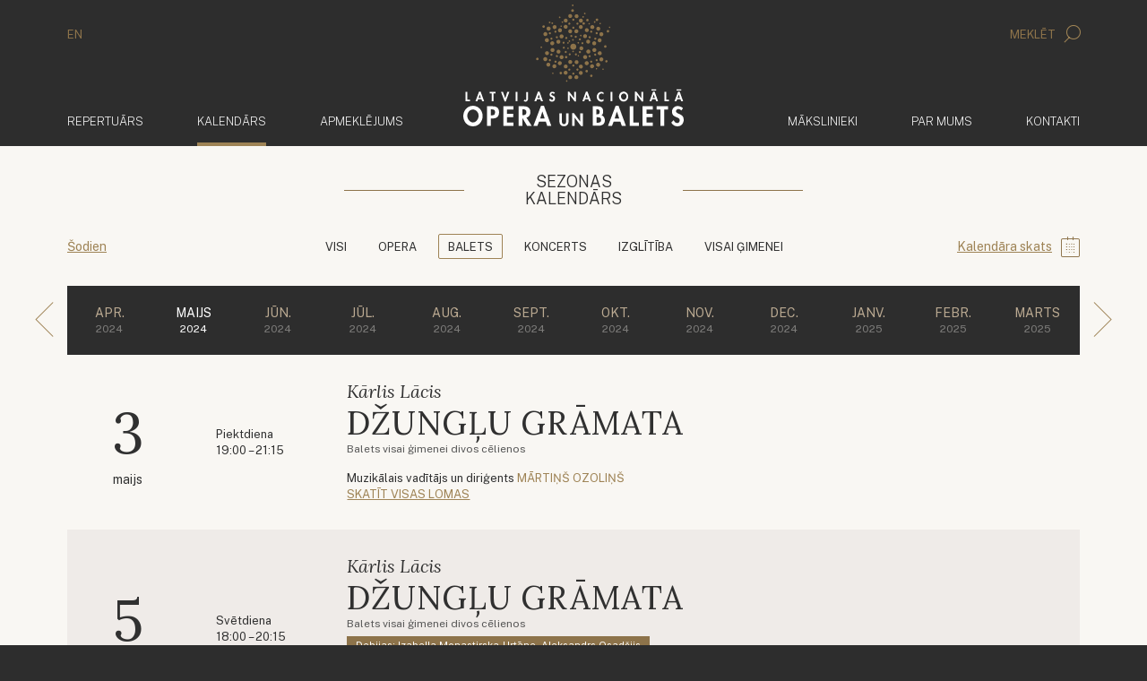

--- FILE ---
content_type: text/html; charset=UTF-8
request_url: https://www.opera.lv/lv/kalendars/2024/5/2/list
body_size: 7338
content:
<!doctype html>
<!--[if lt IE 7]><html class="no-js lt-ie9 lt-ie8 lt-ie7"><![endif]-->
<!--[if IE 7]><html class="no-js lt-ie9 lt-ie8"><![endif]-->
<!--[if IE 8]><html class="no-js lt-ie9"><![endif]-->
<!--[if gt IE 8]><!--><html lang="lv" class="no-js "><!--<![endif]-->
<head>
	<meta charset="utf-8">
	<title>Kalendārs / Latvijas Nacionālā Opera un Balets</title>
	<link rel="stylesheet" media="all" href="/public/styles/default.css?v=146">
	<script src="/public/scripts/tools.js?v=14"></script>
	<script src="/public/scripts/common.js?v=14"></script>

	<link rel="apple-touch-icon" href="/public/assets/icons//apple-icon.png" />
	<link rel="shortcut icon" href="/public/assets/icons/favicon.ico" type="image/x-icon" />
	<link rel="icon" href="/public/assets/icons/favicon.ico" type="image/x-icon" />
	<link rel="apple-touch-icon" href="/public/assets/icons/apple-icon-60x60.png" sizes="60x60" />
	<link rel="apple-touch-icon" href="/public/assets/icons/apple-icon-72x72.png" sizes="72x72" />
	<link rel="apple-touch-icon" href="/public/assets/icons/apple-icon-76x76.png" sizes="76x76" />
	<link rel="apple-touch-icon" href="/public/assets/icons/apple-icon-114x114.png" sizes="114x114" />
	<link rel="apple-touch-icon" href="/public/assets/icons/apple-icon-120x120.png" sizes="120x120" />
	<link rel="apple-touch-icon" href="/public/assets/icons/apple-icon-144x144.png" sizes="144x144" />
	<link rel="apple-touch-icon" href="/public/assets/icons/apple-icon-152x152.png" sizes="152x152" />
	<link rel="apple-touch-icon" href="/public/assets/icons/apple-icon-180x180.png" sizes="180x180" />
	<link rel="icon" href="/public/assets/icons/android-icon-192x192.png" type="image/png" sizes="192x192" />
	<link rel="icon" href="/public/assets/icons/android-icon-32x32.png" type="image/png" sizes="32x32" />
	<link rel="icon" href="/public/assets/icons/android-icon-96x96.png" type="image/png" sizes="96x96" />
	<link rel="icon" href="/public/assets/icons/android-icon-16x16.png" type="image/png" sizes="16x16" />
	<link rel="manifest" href="/manifest.json" />
<meta name="viewport" content="width=device-width,initial-scale=1,maximum-scale=1, user-scalable=no" />
<meta name="facebook-domain-verification" content="oanqeeot405x34b87amcgc5gkos4vu" />
<meta name="msapplication-TileColor" content="/public/assets/icons/ms-icon-144x144.png" />
<meta name="theme-color" content="#ffffff" />
<meta name="description" content="Latvijas Nacionālās Operas un baleta oficiālā mājas lapa" />
<meta name="keywords" content="" />

		<link rel="stylesheet" href="https://cdn.jsdelivr.net/gh/orestbida/cookieconsent@3.0.1/dist/cookieconsent.css">
		<script type="module" src="/public/scripts/app.js"></script>

		<!-- Google Tag Manager -->
		<script type="text/plain" data-category="analytics" data-service="ga">
			(function(w,d,s,l,i){w[l]=w[l]||[];w[l].push({'gtm.start':
			new Date().getTime(),event:'gtm.js'});var f=d.getElementsByTagName(s)[0],
			j=d.createElement(s),dl=l!='dataLayer'?'&l='+l:'';j.async=true;j.src=
			'https://www.googletagmanager.com/gtm.js?id='+i+dl;f.parentNode.insertBefore(j,f);
			})(window,document,'script','dataLayer','GTM-PN8ZFJD7');
		</script>
		<!-- End Google Tag Manager -->

		<!-- Youtube Iframe API -->
		<script type="text/plain" data-category="required" data-service="Youtube" data-src="//www.youtube.com/iframe_api"></script>

		<script async src="https://www.googletagmanager.com/gtag/js?id=G-1X6KMERBPQ"></script>
		<script type="text/plain" data-category="analytics" data-service="ga">
			window.dataLayer = window.dataLayer || [];

			function gtag(){
				dataLayer.push(arguments);
			}

			gtag('js', new Date());
			gtag('config', 'G-1X6KMERBPQ');
		</script>

		<!-- Event snippet for Website traffic conversion page -->
		<script type="text/plain" data-category="analytics" data-service="ga">
			gtag('event', 'conversion', {'send_to': 'AW-324616468/aLboCOOIiuMCEJSC5ZoB'});
		</script>

		<!-- Facebook Pixel Code -->
		<script type="text/plain" data-category="analytics" data-service="fb">
			!function(f,b,e,v,n,t,s)
			{if(f.fbq)return;n=f.fbq=function(){n.callMethod?
			n.callMethod.apply(n,arguments):n.queue.push(arguments)};
			if(!f._fbq)f._fbq=n;n.push=n;n.loaded=!0;n.version='2.0';
			n.queue=[];t=b.createElement(e);t.async=!0;
			t.src=v;s=b.getElementsByTagName(e)[0];
			s.parentNode.insertBefore(t,s)}(window, document,'script',
			'https://connect.facebook.net/en_US/fbevents.js');
			fbq('init', '322290285554503');
			fbq('track', 'PageView');
		</script>

		<script src="https://store.piletilevi.ee/public/widgetApi/v2/sdk.min.js?id=19988"></script>
		</head>
<body>
<!-- Facebook Pixel Code -->
<noscript>
	<img height="1" width="1" style="display:none" src="https://www.facebook.com/tr?id=322290285554503&ev=PageView&noscript=1"/>
</noscript>


<script>
	LNO.init('fast');
</script>


<header class="main-header">
    <div class="container main-header__lang-search hidden-xs">
        <div class="row">
            <div class="col-xs-6">
				<a href="/en/">EN</a>            </div>
            <div class="col-xs-6 text-right">
                <a href="javascript:" data-toggle="modal" data-target="#modal-search">
                    Meklēt					<span class="icon-search"></span>                </a>
            </div>
        </div>
    </div>
    <div class="main-header__secondary" data-bind="site.sticky-header">
		<div class="container">
			<nav class="navbar navbar-default">
				<div class="container-fluid">
					<a href="/lv/" class="navbar-brand">
						<img class="default-logo" src="/public/assets/common/logo-web.svg" height="93" width="168" alt="Latvijas Nacionālā Opera un Balets">
						<img class="balet-logo" src="/public/assets/common/baletam-100.svg" height="30" width="168" alt="Baletam - 100">
					</a>

					<div class="collapse navbar-collapse no-transition" id="main-menu-collapse">
						<div class="hidden-xs">
							<ul class="nav navbar-nav">
			<li>
			<a href="/lv/repertuars/">				Repertuārs							</a>
		</li>	
				<li class="active">
			<a href="/lv/kalendars/">				Kalendārs				<span class="sr-only">(aktīvs)</span>			</a>
		</li>	
				<li>
			<a href="/lv/biletes/bilesu-iegade/">				Apmeklējums							</a>
		</li>	
		</ul>

<ul class="nav navbar-nav navbar-right">
			<li>
			<a href="/lv/makslinieki/">
				Mākslinieki							</a>
		</li>	
				<li>
			<a href="/lv/par-mums/par-lnob/">
				Par mums							</a>
		</li>	
				<li>
			<a href="/lv/kontakti/">
				Kontakti							</a>
		</li>	
			<li class="visible-xs main-header__mobile-search">
		<form action="/lv/meklesana/" method="get">
	<div class="input-group">
      <input type="text" name="search" class="form-control" placeholder="Meklēt" class="form-control">
      <span class="input-group-btn">
        <button class="btn btn-default" type="submit">
			<i class="icon-search"></i>
		</button>
      </span>
	</div>
</form>	</li>
</ul>						</div>
					</div>
				</div>
			</nav>
		</div>
    </div>
</header>


<header class="mobile-header">
	<div class="mobile-header__top">
		<section>
			<a data-bind="site.mobile-toggle" data-target="#mobile-menu" class="mobile-menu-link" href="javascript:;">
				<i class="icon-menu"></i>
				Izvēlne			</a>
		</section>
		<section class="mobile-langs">
			<a href="/en/">EN</a>		</section>
	</div>

	<a href="/lv/">
		<img class="default-logo"  src="/public/assets/common/logo-web.svg" alt="Latvijas Nacionālā Opera un Balets">
		<div class="mobile-header__baletam100logo">
			<img class="balet-logo" src="/public/assets/common/baletam-100.svg" height="30" width="168" alt="Baletam - 100">
		</div>
	</a>
</header>

<aside id="mobile-menu" class="mobile-menu">
	<div class="mobile-menu__top">
		<section>
			<a data-bind="site.mobile-toggle" data-target="#mobile-menu" class="mobile-menu-link" href="javascript:;">
				<i class="icon-cross"></i>
				Aizvērt			</a>
		</section>
		<section class="mobile-langs"><a href="/en/">EN</a></section>
	</div>
	<div class="mobile-menu__search">
		<form action="/lv/meklesana/" method="get">
	<div class="input-group">
      <input type="text" name="search" class="form-control" placeholder="Meklēt" class="form-control">
      <span class="input-group-btn">
        <button class="btn btn-default" type="submit">
			<i class="icon-search"></i>
		</button>
      </span>
	</div>
</form>	</div>
	<div class="mobile-menu__items">
		<div class="mobile-menu__inner">
			<ul class="nav navbar-nav">
	<li>
		<a href="/lv">
			<span>	Sākums</span>
		</a>
	</li>
			<li>
			<a href="/lv/repertuars/">				<span>
					Repertuārs				</span>
			</a>
					</li>	
				<li class="active">
			<a href="/lv/kalendars/">				<span>
					Kalendārs				</span>
			</a>
					</li>	
				<li>
			<a href="/lv/biletes/bilesu-iegade/">				<span>
					Apmeklējums				</span>
			</a>
							<ul>
											<li>
							<a href="/lv/biletes/bilesu-iegade/">Biļešu iegāde</a>
						</li>
												<li>
							<a href="/lv/biletes/par-bilesu-iegadi-interneta/">Par biļešu iegādi internetā</a>
						</li>
												<li>
							<a href="/lv/biletes/atlaides/">Atlaides</a>
						</li>
												<li>
							<a href="/lv/biletes/opera-atdzimst/">Opera atdzimst!</a>
						</li>
												<li>
							<a href="/lv/biletes/grupu-apmeklejums/">Grupu apmeklējums</a>
						</li>
												<li>
							<a href="/lv/biletes/davanu-kartes/">Dāvanu kartes</a>
						</li>
												<li>
							<a href="/lv/biletes/prioritara-grupa/">Prioritārā grupa</a>
						</li>
												<li>
							<a href="/lv/biletes/ekskursijas/">Ekskursijas</a>
						</li>
												<li>
							<a href="/lv/biletes/pieklustamiba/">Piekļūstamība</a>
						</li>
												<li>
							<a href="/lv/biletes/apmekletajiem-ratinkresla/">Apmeklētājiem ratiņkrēslā</a>
						</li>
												<li>
							<a href="/lv/biletes/cafe-opera/">Cafe Opera</a>
						</li>
												<li>
							<a href="/lv/biletes/bilesu-atgriesanas-kartiba/">Biļešu atgriešanas kārtība</a>
						</li>
												<li>
							<a href="/lv/biletes/automasinu-novietosana/">Automašīnu novietošana</a>
						</li>
												<li>
							<a href="/lv/biletes/lietotne-opera-titri/">Lietotne &quot;Opera Titri&quot;</a>
						</li>
												<li>
							<a href="/lv/biletes/buj/">Biežāk uzdotie jautājumi</a>
						</li>
												<li>
							<a href="/lv/biletes/zales-plans/">Zāles plāns</a>
						</li>
										</ul>
						</li>	
				<li>
			<a href="/lv/makslinieki/">				<span>
					Mākslinieki				</span>
			</a>
					</li>	
				<li>
			<a href="/lv/par-mums/par-lnob/">				<span>
					Par mums				</span>
			</a>
							<ul>
											<li>
							<a href="/lv/par-mums/par-lnob/">Par Latvijas Nacionālo operu un baletu</a>
						</li>
												<li>
							<a href="/lv/par-mums/par-latvijas-nacionalas-operas-eku/">Par Latvijas Nacionālās operas ēku</a>
						</li>
												<li>
							<a href="/lv/par-mums/darbinieki/vadiba/">Darbinieki</a>
						</li>
												<li>
							<a href="/lv/par-mums/latvijas-nacionala-opera/">Latvijas Nacionālā opera</a>
						</li>
												<li>
							<a href="/lv/par-mums/latvijas-nacionalais-balets/">Latvijas Nacionālais balets</a>
						</li>
												<li>
							<a href="/lv/par-mums/latvijas-nacionalas-operas-fonda-balva/20172018/">Latvijas Nacionālās operas fonda balva</a>
						</li>
												<li>
							<a href="/lv/par-mums/vesture/">Vēsture</a>
						</li>
												<li>
							<a href="/lv/skolas-soma/">Skolas soma</a>
						</li>
												<li>
							<a href="/lv/par-mums/telpu-noma/">Telpu noma</a>
						</li>
												<li>
							<a href="/lv/par-mums/parskati-un-finansu-raditaji/darbibas-parskats/">Pārskati un finanšu rādītāji</a>
						</li>
												<li>
							<a href="/lv/par-mums/sezonas-gramata/">Sezonas grāmata</a>
						</li>
												<li>
							<a href="/lv/par-mums/datu-aizsardziba/">Datu aizsardzība</a>
						</li>
										</ul>
						</li>	
				<li>
			<a href="/lv/kontakti/">				<span>
					Kontakti				</span>
			</a>
					</li>	
		</ul>
			<div class="mobile-menu__secondary">
				<ul class="nav navbar-nav">
	<li role="presentation"><a href="/lv/aktualitates/">Aktualitātes</a></li><li role="presentation"><a href="/lv/festivals/">Festivāls</a></li><li role="presentation"><a href="/lv/vakances/">Vakances</a></li><li role="presentation"><a href="/lv/atbalstitaji/">Atbalstītāji</a></li><li role="presentation"><a href="/lv/projekti/">Projekti</a><ul><li><a href="/lv/projekti/energoefektivitates-pasakumu-veiksana/">Energoefektivitātes pasākumu veikšana</a></li><li><a href="/lv/projekti/next-generation/">Next Generation</a></li></ul></li><li role="presentation"><a href="/lv/presei/">Presei</a></li></ul>			</div>
		</div>
	</div>
</aside>



<div class="container">
    <div class="row">
        <div class="col-xs-12 main-container">
			<div id="large-calendar">
	
 <div data-bind="shows.calendar" data-actual="0" data-scroll="0" data-view="list" class="calendar view-list block">
	 <div class="block-caption block">
		 <h2>
			 <span>Sezonas</span>
			 <strong></strong>
			 <span>Kalendārs</span>
		</h2>
	 </div>
	 <header class="calendar__categories block">
		 <section class="calendar__categories-back">
			<p class="link-with-icon">
				<a data-action="today" href="/lv/kalendars/2026/1/2/list?scroll=1">Šodien</a>
			 </p>
		 </section>
		 <section>
			<ul class="tabs">
									<li><a  href="/lv/kalendars/2024/5/0/list">Visi</a></li>
										<li><a  href="/lv/kalendars/2024/5/1/list">Opera</a></li>
										<li><a  class="active" href="/lv/kalendars/2024/5/2/list">Balets</a></li>
										<li><a  href="/lv/kalendars/2024/5/3/list">Koncerts</a></li>
										<li><a  href="/lv/kalendars/2024/5/6/list">Izglītība</a></li>
										<li><a  href="/lv/kalendars/2024/5/10/list">Visai ģimenei</a></li>
								</ul>
		 </section>
		 <section class="calendar__categories-sidelink">
			<p class="link-with-icon">
									<a href="/lv/kalendars/2024/5/2/calendar">Kalendāra skats</a>
					<i class="icon-calendar"></i>
								</p>
		 </section>
	 </header>

	 <div class="calendar-switcher block">
		<ul>
			<li class="switch-season back">
				<a href="/lv/kalendars/2024/4/2/list">
					<i class="icon-arrow_light_left"></i>
				</a>
			</li>
								<li class="">
						<a href="/lv/kalendars/2024/4/2/list">
							<span>
								apr.							</span>
							<small>
								2024							</small>
						</a>
					</li>
										<li class="active">
						<a href="/lv/kalendars/2024/5/2/list">
							<span>
								maijs							</span>
							<small>
								2024							</small>
						</a>
					</li>
										<li class="">
						<a href="/lv/kalendars/2024/6/2/list">
							<span>
								jūn.							</span>
							<small>
								2024							</small>
						</a>
					</li>
										<li class="">
						<a href="/lv/kalendars/2024/7/2/list">
							<span>
								jūl.							</span>
							<small>
								2024							</small>
						</a>
					</li>
										<li class="">
						<a href="/lv/kalendars/2024/8/2/list">
							<span>
								aug.							</span>
							<small>
								2024							</small>
						</a>
					</li>
										<li class="">
						<a href="/lv/kalendars/2024/9/2/list">
							<span>
								sept.							</span>
							<small>
								2024							</small>
						</a>
					</li>
										<li class="">
						<a href="/lv/kalendars/2024/10/2/list">
							<span>
								okt.							</span>
							<small>
								2024							</small>
						</a>
					</li>
										<li class="">
						<a href="/lv/kalendars/2024/11/2/list">
							<span>
								nov.							</span>
							<small>
								2024							</small>
						</a>
					</li>
										<li class="">
						<a href="/lv/kalendars/2024/12/2/list">
							<span>
								dec.							</span>
							<small>
								2024							</small>
						</a>
					</li>
										<li class="">
						<a href="/lv/kalendars/2025/1/2/list">
							<span>
								janv.							</span>
							<small>
								2025							</small>
						</a>
					</li>
										<li class="">
						<a href="/lv/kalendars/2025/2/2/list">
							<span>
								febr.							</span>
							<small>
								2025							</small>
						</a>
					</li>
										<li class="">
						<a href="/lv/kalendars/2025/3/2/list">
							<span>
								marts							</span>
							<small>
								2025							</small>
						</a>
					</li>
					
			<li class="switch-season forward">
				<a href="/lv/kalendars/2024/6/2/list">
					<i class="icon-arrow_light_right"></i>
				</a>
			</li>
		</ul>
	</div>

	
	 <div class="calendar-list">
						<article data-role="calendar-block-event" class="calendar-list-entry ended normal-priority  ">
					<div class="calendar-list-entry__img" data-bg="https://cdn.opera.lv/shows/large_dzunglu-gramata_087f874.jpg"></div>
					<div class="calendar-list-entry__bg"></div>
					<div class="calendar-list-entry__content">
						<section class="calendar-list-entry__date">
							<figure>
								3							</figure>
							<span>maijs</span>
						</section>
						<section class="calendar-list-entry__day">
							<div>Piektdiena</div>
							<time>19:00 – 21:15</time>
						</section>
						<section class="calendar-list-entry__data">
															<h3 class="calendar-list-entry__author">Kārlis Lācis</h3>
															<h2 class="calendar-list-entry__title">
								<a href="/lv/izrade/dzunglu-gramata/">
									Džungļu grāmata								</a>
							</h2>
															<small>Balets visai ģimenei divos cēlienos</small>
																<ul class="calendar-list-entry__conductors">
																			<li>
											<span>Muzikālais vadītājs un diriģents</span>
											<a href="/lv/makslinieki/dirigenti/dirigenti/martins-ozolins">Mārtiņš Ozoliņš</a>										</li>
																				<li>
											<span></span>
											<a data-action="show-roles" data-id="18849" class="other" href="javascript:;">Skatīt visas lomas</a>										</li>
																		</ul>
													</section>

						
						<section class="calendar-list-entry__tickets">
													</section>
					</div>
				</article>
								<article data-role="calendar-block-event" class="calendar-list-entry ended normal-priority  ">
					<div class="calendar-list-entry__img" data-bg="https://cdn.opera.lv/shows/large_dzunglu-gramata_087f874.jpg"></div>
					<div class="calendar-list-entry__bg"></div>
					<div class="calendar-list-entry__content">
						<section class="calendar-list-entry__date">
							<figure>
								5							</figure>
							<span>maijs</span>
						</section>
						<section class="calendar-list-entry__day">
							<div>Svētdiena</div>
							<time>18:00 – 20:15</time>
						</section>
						<section class="calendar-list-entry__data">
															<h3 class="calendar-list-entry__author">Kārlis Lācis</h3>
															<h2 class="calendar-list-entry__title">
								<a href="/lv/izrade/dzunglu-gramata/">
									Džungļu grāmata								</a>
							</h2>
															<small>Balets visai ģimenei divos cēlienos</small>
								<p class="calendar-list-entry__label"><span class="label label-secondary">Debijas: Izabella Monastirska-Urtāne, Aleksandrs Osadčijs</span></p>								<ul class="calendar-list-entry__conductors">
																			<li>
											<span>Muzikālais vadītājs un diriģents</span>
											<a href="/lv/makslinieki/dirigenti/dirigenti/martins-ozolins">Mārtiņš Ozoliņš</a>										</li>
																				<li>
											<span></span>
											<a data-action="show-roles" data-id="18850" class="other" href="javascript:;">Skatīt visas lomas</a>										</li>
																		</ul>
													</section>

						
						<section class="calendar-list-entry__tickets">
													</section>
					</div>
				</article>
								<article data-role="calendar-block-event" class="calendar-list-entry ended normal-priority  ">
					<div class="calendar-list-entry__img" data-bg="https://cdn.opera.lv/shows/large_de70e93eca1c9d07e1df951a48e7b495.jpg"></div>
					<div class="calendar-list-entry__bg"></div>
					<div class="calendar-list-entry__content">
						<section class="calendar-list-entry__date">
							<figure>
								9							</figure>
							<span>maijs</span>
						</section>
						<section class="calendar-list-entry__day">
							<div>Ceturtdiena</div>
							<time>19:00 – 21:15</time>
						</section>
						<section class="calendar-list-entry__data">
															<h3 class="calendar-list-entry__author">Ādolfs Šarls Adāns</h3>
															<h2 class="calendar-list-entry__title">
								<a href="/lv/izrade/zizele/">
									Žizele								</a>
							</h2>
															<small>Balets divos cēlienos</small>
																<ul class="calendar-list-entry__conductors">
																			<li>
											<span>Lomās</span>
											<a href="/lv/makslinieki/latvijas-nacionalais-balets/vadosie-baleta-solisti/jolanta-lubeja">Jolanta Lubēja</a>, <a href="/lv/makslinieki/latvijas-nacionalais-balets/baleta-solisti/dariuss-florians-katana">Dariuss Florians Katana</a> <a data-action="show-roles" data-id="18826" class="other" href="javascript:;">Visas lomas</a>										</li>
																		</ul>
													</section>

						
						<section class="calendar-list-entry__tickets">
													</section>
					</div>
				</article>
								<article data-role="calendar-block-event" class="calendar-list-entry ended normal-priority  ">
					<div class="calendar-list-entry__img" data-bg="https://cdn.opera.lv/shows/large_veltiga-uzmaniba_30bb56f.jpg"></div>
					<div class="calendar-list-entry__bg"></div>
					<div class="calendar-list-entry__content">
						<section class="calendar-list-entry__date">
							<figure>
								11							</figure>
							<span>maijs</span>
						</section>
						<section class="calendar-list-entry__day">
							<div>Sestdiena</div>
							<time>12:00 – 14:45</time>
						</section>
						<section class="calendar-list-entry__data">
															<h3 class="calendar-list-entry__author">Luijs Žozefs Ferdinands Herolds</h3>
															<h2 class="calendar-list-entry__title">
								<a href="/lv/izrade/veltiga-uzmaniba/">
									Veltīgā uzmanība								</a>
							</h2>
															<small>Balets visai ģimenei trīs daļās</small>
								<p class="calendar-list-entry__label"><span class="label label-secondary">Debija: Kārlis Cīrulis (Kolā)</span></p>								<ul class="calendar-list-entry__conductors">
																			<li>
											<span>Muzikālais vadītājs un diriģents</span>
											<a href="/lv/makslinieki/dirigenti/dirigenti/farhads-stade">Farhads Stade</a>										</li>
																				<li>
											<span>Lomās</span>
											<a href="/lv/makslinieki/latvijas-nacionalais-balets/vadosie-baleta-solisti/sabine-stroksa">Sabīne Strokša</a>, <a href="/lv/makslinieki/latvijas-nacionalais-balets/vadosie-baleta-solisti/karlis-cirulis">Kārlis Cīrulis</a>, <a href="/lv/makslinieki/latvijas-nacionalais-balets/baleta-solisti/antons-freimans">Antons Freimans</a>, <a href="/lv/makslinieki/latvijas-nacionalais-balets/jaunie-baleta-solisti/fabio-sonconji">Fabio Sonconji</a>										</li>
																		</ul>
													</section>

						
						<section class="calendar-list-entry__tickets">
													</section>
					</div>
				</article>
								<article data-role="calendar-block-event" class="calendar-list-entry ended normal-priority  ">
					<div class="calendar-list-entry__img" data-bg="https://cdn.opera.lv/shows/large_veltiga-uzmaniba_30bb56f.jpg"></div>
					<div class="calendar-list-entry__bg"></div>
					<div class="calendar-list-entry__content">
						<section class="calendar-list-entry__date">
							<figure>
								11							</figure>
							<span>maijs</span>
						</section>
						<section class="calendar-list-entry__day">
							<div>Sestdiena</div>
							<time>19:00 – 21:45</time>
						</section>
						<section class="calendar-list-entry__data">
															<h3 class="calendar-list-entry__author">Luijs Žozefs Ferdinands Herolds</h3>
															<h2 class="calendar-list-entry__title">
								<a href="/lv/izrade/veltiga-uzmaniba/">
									Veltīgā uzmanība								</a>
							</h2>
															<small>Balets visai ģimenei trīs daļās</small>
																<ul class="calendar-list-entry__conductors">
																			<li>
											<span>Muzikālais vadītājs un diriģents</span>
											<a href="/lv/makslinieki/dirigenti/dirigenti/farhads-stade">Farhads Stade</a>										</li>
																				<li>
											<span>Lomās</span>
											<a href="/lv/makslinieki/latvijas-nacionalais-balets/vadosie-baleta-solisti/elza-leimane">Elza Leimane</a>, <a href="/lv/makslinieki/latvijas-nacionalais-balets/vadosie-baleta-solisti/viktors-seiko">Viktors Seiko</a>, <a href="/lv/makslinieki/latvijas-nacionalais-balets/arstata-baleta-makslinieki/andris-pudans">Andris Pudāns</a>, <a href="/lv/makslinieki/latvijas-nacionalais-balets/baleta-solisti/aleksandrs-osadcijs">Aleksandrs Osadčijs</a>										</li>
																		</ul>
													</section>

						
						<section class="calendar-list-entry__tickets">
													</section>
					</div>
				</article>
								<article data-role="calendar-block-event" class="calendar-list-entry ended normal-priority  ">
					<div class="calendar-list-entry__img" data-bg="https://cdn.opera.lv/shows/large_gulbju-ezers_94d6da4.jpg"></div>
					<div class="calendar-list-entry__bg"></div>
					<div class="calendar-list-entry__content">
						<section class="calendar-list-entry__date">
							<figure>
								26							</figure>
							<span>maijs</span>
						</section>
						<section class="calendar-list-entry__day">
							<div>Svētdiena</div>
							<time>18:00 – 20:45</time>
						</section>
						<section class="calendar-list-entry__data">
															<h3 class="calendar-list-entry__author">Pēteris Čaikovskis</h3>
															<h2 class="calendar-list-entry__title">
								<a href="/lv/izrade/gulbju-ezers/">
									Gulbju ezers								</a>
							</h2>
															<small>Balets trīs cēlienos</small>
																<ul class="calendar-list-entry__conductors">
																			<li>
											<span>Lomās</span>
											<a href="/lv/makslinieki/latvijas-nacionalais-balets/vadosie-baleta-solisti/annija-kopstale">Annija Kopštāle</a>, <a href="/lv/makslinieki/latvijas-nacionalais-balets/baleta-solisti/eidens-viljams-konefrijs">Eidens Viljams Konefrijs</a> <a data-action="show-roles" data-id="18829" class="other" href="javascript:;">Visas lomas</a>										</li>
																		</ul>
													</section>

						
						<section class="calendar-list-entry__tickets">
													</section>
					</div>
				</article>
								<article data-role="calendar-block-event" class="calendar-list-entry ended normal-priority  ">
					<div class="calendar-list-entry__img" data-bg="https://cdn.opera.lv/shows/large_gulbju-ezers_94d6da4.jpg"></div>
					<div class="calendar-list-entry__bg"></div>
					<div class="calendar-list-entry__content">
						<section class="calendar-list-entry__date">
							<figure>
								29							</figure>
							<span>maijs</span>
						</section>
						<section class="calendar-list-entry__day">
							<div>Trešdiena</div>
							<time>19:00 – 21:45</time>
						</section>
						<section class="calendar-list-entry__data">
															<h3 class="calendar-list-entry__author">Pēteris Čaikovskis</h3>
															<h2 class="calendar-list-entry__title">
								<a href="/lv/izrade/gulbju-ezers/">
									Gulbju ezers								</a>
							</h2>
															<small>Balets trīs cēlienos</small>
																<ul class="calendar-list-entry__conductors">
																			<li>
											<span>Lomās</span>
											<a href="/lv/makslinieki/latvijas-nacionalais-balets/vadosie-baleta-solisti/julija-brauere">Jūlija Brauere</a>, <a href="/lv/makslinieki/latvijas-nacionalais-balets/vadosie-baleta-solisti/viktors-seiko">Viktors Seiko</a> <a data-action="show-roles" data-id="18840" class="other" href="javascript:;">Visas lomas</a>										</li>
																		</ul>
													</section>

						
						<section class="calendar-list-entry__tickets">
													</section>
					</div>
				</article>
								<article data-role="calendar-block-event" class="calendar-list-entry ended normal-priority  ">
					<div class="calendar-list-entry__img" data-bg="https://cdn.opera.lv/shows/large_serenade.-carmina-burana_d46b4a8.jpg"></div>
					<div class="calendar-list-entry__bg"></div>
					<div class="calendar-list-entry__content">
						<section class="calendar-list-entry__date">
							<figure>
								31							</figure>
							<span>maijs</span>
						</section>
						<section class="calendar-list-entry__day">
							<div>Piektdiena</div>
							<time>19:00 – 21:15</time>
						</section>
						<section class="calendar-list-entry__data">
															<h3 class="calendar-list-entry__author">Pētera Čaikovska un Karla Orfa mūzika</h3>
															<h2 class="calendar-list-entry__title">
								<a href="/lv/izrade/serenade.-carmina-burana/">
									Serenāde. Carmina Burana								</a>
							</h2>
															<small>Balets</small>
																<ul class="calendar-list-entry__conductors">
																			<li>
											<span></span>
											<a data-action="show-roles" data-id="18842" class="other" href="javascript:;">Skatīt visas lomas</a>										</li>
																		</ul>
													</section>

						
						<section class="calendar-list-entry__tickets">
													</section>
					</div>
				</article>
					 </div>
	<div class="calendar-calendar">
				<table>
				<tbody>
											<tr>
																<td class="no-events outside  ">
																			<div class="calendar-calendar__cellbg"></div>

										<div class="calendar-calendar__items">
											<figure>
											29											</figure>

											<div class="calendar-calendar__day-name">Pirmdiena</div>
																					</div>
									</td>
																		<td class="no-events outside  ">
																			<div class="calendar-calendar__cellbg"></div>

										<div class="calendar-calendar__items">
											<figure>
											30											</figure>

											<div class="calendar-calendar__day-name">Otrdiena</div>
																					</div>
									</td>
																		<td class="no-events   ">
																			<div class="calendar-calendar__cellbg"></div>

										<div class="calendar-calendar__items">
											<figure>
											1											</figure>

											<div class="calendar-calendar__day-name">Trešdiena</div>
																					</div>
									</td>
																		<td class="no-events   ">
																			<div class="calendar-calendar__cellbg"></div>

										<div class="calendar-calendar__items">
											<figure>
											2											</figure>

											<div class="calendar-calendar__day-name">Ceturtdiena</div>
																					</div>
									</td>
																		<td class="has-events   ">
																					<div class="calendar-calendar__cellimg" data-role="background-img" data-id="490" data-bg="https://cdn.opera.lv/shows/large_dzunglu-gramata_087f874.jpg"></div>
																						<div class="calendar-calendar__cellbg"></div>

										<div class="calendar-calendar__items">
											<figure>
											3											</figure>

											<div class="calendar-calendar__day-name">Piektdiena</div>
																									<article data-role="calendar-cell-event" data-id="490" class="calendar-table-entry normal-priority">
															<time>19:00 – 21:15</time>
															<h2>
																<a href="/lv/izrade/dzunglu-gramata/">Džungļu grāmata</a>
															</h2>

																														<dl>
																																		<dt>Muzikālais vadītājs un diriģents</dt>
																		<dt><a href="/lv/makslinieki/dirigenti/dirigenti/martins-ozolins">Mārtiņš Ozoliņš</a></dt>
																																		</dl>
																																<p class="calendar-table-entry__roles">
																	<a data-action="show-roles" data-id="18849" href="javascript:;">Skatīt lomas</a>
																</p>
																														</article>
																								</div>
									</td>
																		<td class="no-events   ">
																			<div class="calendar-calendar__cellbg"></div>

										<div class="calendar-calendar__items">
											<figure>
											4											</figure>

											<div class="calendar-calendar__day-name">Sestdiena</div>
																					</div>
									</td>
																		<td class="has-events   ">
																					<div class="calendar-calendar__cellimg" data-role="background-img" data-id="490" data-bg="https://cdn.opera.lv/shows/large_dzunglu-gramata_087f874.jpg"></div>
																						<div class="calendar-calendar__cellbg"></div>

										<div class="calendar-calendar__items">
											<figure>
											5											</figure>

											<div class="calendar-calendar__day-name">Svētdiena</div>
																									<article data-role="calendar-cell-event" data-id="490" class="calendar-table-entry normal-priority">
															<time>18:00 – 20:15</time>
															<h2>
																<a href="/lv/izrade/dzunglu-gramata/">Džungļu grāmata</a>
															</h2>

																														<dl>
																																		<dt>Muzikālais vadītājs un diriģents</dt>
																		<dt><a href="/lv/makslinieki/dirigenti/dirigenti/martins-ozolins">Mārtiņš Ozoliņš</a></dt>
																																		</dl>
																<p class="calendar-table-entry__label"><span class="label label-secondary">Debijas: Izabella Monastirska-Urtāne, Aleksandrs Osadčijs</span></p>																<p class="calendar-table-entry__roles">
																	<a data-action="show-roles" data-id="18850" href="javascript:;">Skatīt lomas</a>
																</p>
																														</article>
																								</div>
									</td>
																</tr>
														<tr>
																<td class="no-events   ">
																			<div class="calendar-calendar__cellbg"></div>

										<div class="calendar-calendar__items">
											<figure>
											6											</figure>

											<div class="calendar-calendar__day-name">Pirmdiena</div>
																					</div>
									</td>
																		<td class="no-events   ">
																			<div class="calendar-calendar__cellbg"></div>

										<div class="calendar-calendar__items">
											<figure>
											7											</figure>

											<div class="calendar-calendar__day-name">Otrdiena</div>
																					</div>
									</td>
																		<td class="no-events   ">
																			<div class="calendar-calendar__cellbg"></div>

										<div class="calendar-calendar__items">
											<figure>
											8											</figure>

											<div class="calendar-calendar__day-name">Trešdiena</div>
																					</div>
									</td>
																		<td class="has-events   ">
																					<div class="calendar-calendar__cellimg" data-role="background-img" data-id="47" data-bg="https://cdn.opera.lv/shows/large_de70e93eca1c9d07e1df951a48e7b495.jpg"></div>
																						<div class="calendar-calendar__cellbg"></div>

										<div class="calendar-calendar__items">
											<figure>
											9											</figure>

											<div class="calendar-calendar__day-name">Ceturtdiena</div>
																									<article data-role="calendar-cell-event" data-id="47" class="calendar-table-entry normal-priority">
															<time>19:00 – 21:15</time>
															<h2>
																<a href="/lv/izrade/zizele/">Žizele</a>
															</h2>

																														<p class="calendar-table-entry__roles">
																	<a data-action="show-roles" data-id="18826" href="javascript:;">Skatīt lomas</a>
																</p>
																														</article>
																								</div>
									</td>
																		<td class="no-events   ">
																			<div class="calendar-calendar__cellbg"></div>

										<div class="calendar-calendar__items">
											<figure>
											10											</figure>

											<div class="calendar-calendar__day-name">Piektdiena</div>
																					</div>
									</td>
																		<td class="has-events   ">
																					<div class="calendar-calendar__cellimg" data-role="background-img" data-id="495" data-bg="https://cdn.opera.lv/shows/large_veltiga-uzmaniba_30bb56f.jpg"></div>
																						<div class="calendar-calendar__cellbg"></div>

										<div class="calendar-calendar__items">
											<figure>
											11											</figure>

											<div class="calendar-calendar__day-name">Sestdiena</div>
																									<article data-role="calendar-cell-event" data-id="495" class="calendar-table-entry normal-priority">
															<time>12:00 – 14:45</time>
															<h2>
																<a href="/lv/izrade/veltiga-uzmaniba/">Veltīgā uzmanība</a>
															</h2>

																														<dl>
																																		<dt>Muzikālais vadītājs un diriģents</dt>
																		<dt><a href="/lv/makslinieki/dirigenti/dirigenti/farhads-stade">Farhads Stade</a></dt>
																																		</dl>
																<p class="calendar-table-entry__label"><span class="label label-secondary">Debija: Kārlis Cīrulis (Kolā)</span></p>																<p class="calendar-table-entry__roles">
																	<a data-action="show-roles" data-id="18902" href="javascript:;">Skatīt lomas</a>
																</p>
																														</article>
																												<article data-role="calendar-cell-event" data-id="495" class="calendar-table-entry normal-priority">
															<time>19:00 – 21:45</time>
															<h2>
																<a href="/lv/izrade/veltiga-uzmaniba/">Veltīgā uzmanība</a>
															</h2>

																														<dl>
																																		<dt>Muzikālais vadītājs un diriģents</dt>
																		<dt><a href="/lv/makslinieki/dirigenti/dirigenti/farhads-stade">Farhads Stade</a></dt>
																																		</dl>
																																<p class="calendar-table-entry__roles">
																	<a data-action="show-roles" data-id="18828" href="javascript:;">Skatīt lomas</a>
																</p>
																														</article>
																								</div>
									</td>
																		<td class="no-events   ">
																			<div class="calendar-calendar__cellbg"></div>

										<div class="calendar-calendar__items">
											<figure>
											12											</figure>

											<div class="calendar-calendar__day-name">Svētdiena</div>
																					</div>
									</td>
																</tr>
														<tr>
																<td class="no-events   ">
																			<div class="calendar-calendar__cellbg"></div>

										<div class="calendar-calendar__items">
											<figure>
											13											</figure>

											<div class="calendar-calendar__day-name">Pirmdiena</div>
																					</div>
									</td>
																		<td class="no-events   ">
																			<div class="calendar-calendar__cellbg"></div>

										<div class="calendar-calendar__items">
											<figure>
											14											</figure>

											<div class="calendar-calendar__day-name">Otrdiena</div>
																					</div>
									</td>
																		<td class="no-events   ">
																			<div class="calendar-calendar__cellbg"></div>

										<div class="calendar-calendar__items">
											<figure>
											15											</figure>

											<div class="calendar-calendar__day-name">Trešdiena</div>
																					</div>
									</td>
																		<td class="no-events   ">
																			<div class="calendar-calendar__cellbg"></div>

										<div class="calendar-calendar__items">
											<figure>
											16											</figure>

											<div class="calendar-calendar__day-name">Ceturtdiena</div>
																					</div>
									</td>
																		<td class="no-events   ">
																			<div class="calendar-calendar__cellbg"></div>

										<div class="calendar-calendar__items">
											<figure>
											17											</figure>

											<div class="calendar-calendar__day-name">Piektdiena</div>
																					</div>
									</td>
																		<td class="no-events   ">
																			<div class="calendar-calendar__cellbg"></div>

										<div class="calendar-calendar__items">
											<figure>
											18											</figure>

											<div class="calendar-calendar__day-name">Sestdiena</div>
																					</div>
									</td>
																		<td class="no-events   ">
																			<div class="calendar-calendar__cellbg"></div>

										<div class="calendar-calendar__items">
											<figure>
											19											</figure>

											<div class="calendar-calendar__day-name">Svētdiena</div>
																					</div>
									</td>
																</tr>
														<tr>
																<td class="no-events   ">
																			<div class="calendar-calendar__cellbg"></div>

										<div class="calendar-calendar__items">
											<figure>
											20											</figure>

											<div class="calendar-calendar__day-name">Pirmdiena</div>
																					</div>
									</td>
																		<td class="no-events   ">
																			<div class="calendar-calendar__cellbg"></div>

										<div class="calendar-calendar__items">
											<figure>
											21											</figure>

											<div class="calendar-calendar__day-name">Otrdiena</div>
																					</div>
									</td>
																		<td class="no-events   ">
																			<div class="calendar-calendar__cellbg"></div>

										<div class="calendar-calendar__items">
											<figure>
											22											</figure>

											<div class="calendar-calendar__day-name">Trešdiena</div>
																					</div>
									</td>
																		<td class="no-events   ">
																			<div class="calendar-calendar__cellbg"></div>

										<div class="calendar-calendar__items">
											<figure>
											23											</figure>

											<div class="calendar-calendar__day-name">Ceturtdiena</div>
																					</div>
									</td>
																		<td class="no-events   ">
																			<div class="calendar-calendar__cellbg"></div>

										<div class="calendar-calendar__items">
											<figure>
											24											</figure>

											<div class="calendar-calendar__day-name">Piektdiena</div>
																					</div>
									</td>
																		<td class="no-events   ">
																			<div class="calendar-calendar__cellbg"></div>

										<div class="calendar-calendar__items">
											<figure>
											25											</figure>

											<div class="calendar-calendar__day-name">Sestdiena</div>
																					</div>
									</td>
																		<td class="has-events   ">
																					<div class="calendar-calendar__cellimg" data-role="background-img" data-id="415" data-bg="https://cdn.opera.lv/shows/large_gulbju-ezers_94d6da4.jpg"></div>
																						<div class="calendar-calendar__cellbg"></div>

										<div class="calendar-calendar__items">
											<figure>
											26											</figure>

											<div class="calendar-calendar__day-name">Svētdiena</div>
																									<article data-role="calendar-cell-event" data-id="415" class="calendar-table-entry normal-priority">
															<time>18:00 – 20:45</time>
															<h2>
																<a href="/lv/izrade/gulbju-ezers/">Gulbju ezers</a>
															</h2>

																														<p class="calendar-table-entry__roles">
																	<a data-action="show-roles" data-id="18829" href="javascript:;">Skatīt lomas</a>
																</p>
																														</article>
																								</div>
									</td>
																</tr>
														<tr>
																<td class="no-events   ">
																			<div class="calendar-calendar__cellbg"></div>

										<div class="calendar-calendar__items">
											<figure>
											27											</figure>

											<div class="calendar-calendar__day-name">Pirmdiena</div>
																					</div>
									</td>
																		<td class="no-events   ">
																			<div class="calendar-calendar__cellbg"></div>

										<div class="calendar-calendar__items">
											<figure>
											28											</figure>

											<div class="calendar-calendar__day-name">Otrdiena</div>
																					</div>
									</td>
																		<td class="has-events   ">
																					<div class="calendar-calendar__cellimg" data-role="background-img" data-id="415" data-bg="https://cdn.opera.lv/shows/large_gulbju-ezers_94d6da4.jpg"></div>
																						<div class="calendar-calendar__cellbg"></div>

										<div class="calendar-calendar__items">
											<figure>
											29											</figure>

											<div class="calendar-calendar__day-name">Trešdiena</div>
																									<article data-role="calendar-cell-event" data-id="415" class="calendar-table-entry normal-priority">
															<time>19:00 – 21:45</time>
															<h2>
																<a href="/lv/izrade/gulbju-ezers/">Gulbju ezers</a>
															</h2>

																														<p class="calendar-table-entry__roles">
																	<a data-action="show-roles" data-id="18840" href="javascript:;">Skatīt lomas</a>
																</p>
																														</article>
																								</div>
									</td>
																		<td class="no-events   ">
																			<div class="calendar-calendar__cellbg"></div>

										<div class="calendar-calendar__items">
											<figure>
											30											</figure>

											<div class="calendar-calendar__day-name">Ceturtdiena</div>
																					</div>
									</td>
																		<td class="has-events   ">
																					<div class="calendar-calendar__cellimg" data-role="background-img" data-id="461" data-bg="https://cdn.opera.lv/shows/large_serenade.-carmina-burana_d46b4a8.jpg"></div>
																						<div class="calendar-calendar__cellbg"></div>

										<div class="calendar-calendar__items">
											<figure>
											31											</figure>

											<div class="calendar-calendar__day-name">Piektdiena</div>
																									<article data-role="calendar-cell-event" data-id="461" class="calendar-table-entry normal-priority">
															<time>19:00 – 21:15</time>
															<h2>
																<a href="/lv/izrade/serenade.-carmina-burana/">Serenāde. Carmina Burana</a>
															</h2>

																														<p class="calendar-table-entry__roles">
																	<a data-action="show-roles" data-id="18842" href="javascript:;">Skatīt lomas</a>
																</p>
																														</article>
																								</div>
									</td>
																		<td class="no-events outside  ">
																			<div class="calendar-calendar__cellbg"></div>

										<div class="calendar-calendar__items">
											<figure>
											1											</figure>

											<div class="calendar-calendar__day-name">Sestdiena</div>
																					</div>
									</td>
																		<td class="no-events outside  ">
																			<div class="calendar-calendar__cellbg"></div>

										<div class="calendar-calendar__items">
											<figure>
											2											</figure>

											<div class="calendar-calendar__day-name">Svētdiena</div>
																					</div>
									</td>
																</tr>
											</tbody>
			</table>
				 </div>
 </div>

 <div class="block calendar-definitions">
			<div>
			<div class="legend">
				<i class="icon-square"></i>
				<span>Jaunā zāle</span>
			</div>
		</div>
				<div>
			<div class="legend">
				<i class="icon-triangle"></i>
				<span>Beletāžas zāle</span>
			</div>
		</div>
		
	<div>
		<div class="legend">
			<i class="icon-circle"></i>
			<span>Uz skatuves smēķē</span>
		</div>
	</div>

	<div>
		<span class="label label-primary">Īpašs notikums</span>
	</div>

	<div>
				<a target="_blank" class="hidden-xs" href="?lv/kalendars/2024/5/2/list=&print=1">Drukāt repertuāru</a>
	</div>
</div>
</div>


		</div>
	</div>
</div>

<footer class="container-fluid footer-menu hidden-xs">
    <div class="container">
        <div class="row">
            <div class="col-xs-12">
                <ul class="nav nav-pills">
	<li role="presentation"><a href="/lv/aktualitates/">Aktualitātes</a></li><li role="presentation"><a href="/lv/festivals/">Festivāls</a></li><li role="presentation"><a href="/lv/vakances/">Vakances</a></li><li role="presentation"><a href="/lv/atbalstitaji/">Atbalstītāji</a></li><li role="presentation"><a href="/lv/projekti/">Projekti</a></li><li role="presentation"><a href="/lv/presei/">Presei</a></li></ul>            </div>
        </div>
    </div>
</footer>

<footer class="footer-contacts">
	<div class="container">
		<div class="row">
			<div class="col-sm-3 col-md-3 col-lg-2 footer-contacts__contact-row">
				<h3>Tālrunis</h3>

				<div>
					<a href="tel:+371 67 073 777" class="footer-contacts__link">+371 67 073 777</a>
				</div>
			</div>
			<div class="col-sm-3 col-md-3 col-lg-2 footer-contacts__contact-row">
				<h3>E-pasts</h3>
				<div>
					<a href="mailto:opera@opera.lv" class="footer-contacts__link">opera@opera.lv</a><br /><a href="mailto:info@opera.lv" class="footer-contacts__link">info@opera.lv</a><br /><a href="mailto:personals@opera.lv" class="footer-contacts__link">personals@opera.lv</a>
				</div>
			</div>
			<div class="col-sm-6 col-md-6 col-lg-8">
				<div class="footer-social-block">
					<h3>Seko mums</h3>
					<div class="social-icons">
						<a class="btn btn-outline-primary"
							onclick="LNO.tools.openWindow('https://operalv.sendsmaily.net/landing-pages/d2655eb1-596e-4df2-8a67-d9be855eb24f/html', 400, 800)">
							Pierakstīties jaunumiem						</a>
						<a rel="noreferrer" class="social-icons__icon" href="https://www.facebook.com/LatvijasNacionalaOperaunBalets" target="_blank"><span class="icon-facebook"></span></a><a rel="noreferrer" class="social-icons__icon" href="http://www.tripadvisor.com/Attraction_Review-g274967-d2250644-Reviews-Latvian_National_Opera-Riga_Riga_Region.html" target="_blank"><span class="icon-tripadvisor"></span></a><a rel="noreferrer" class="social-icons__icon" href="https://www.youtube.com/user/LatvianNationalOpera" target="_blank"><span class="icon-youtube"></span></a><a rel="noreferrer" class="social-icons__icon" href="https://www.instagram.com/latvijasnacionalaoperaunbalets/" target="_blank"><span class="icon-instagram"></span></a>					</div>
				</div>
			</div>

		</div>
		<div class="row footer-contacts__copyright">
			<div class="col-sm-8">
				&copy; 2026 Latvijas Nacionālā Opera un Balets. Aspazijas bulvārī 3, Rīga.			</div>
			<div class="col-sm-4 text-right-not-xs">

				Izstrādāts: <a href="http://www.codeart.lv">codeart.lv</a>

			</div>
		</div>
	</div>
</footer>
<a id="scrollToTop" href="javascript:">
    <span class="icon-scrollup"></span>
    <span class="sr-only">Ritināt uz augšu</span>
</a>

<div class="modal fade" id="modal-search" tabindex="-1" role="dialog">
    <div class="modal-dialog modal-search modal-lg" role="document">
        <div class="modal-content">

            <div class="modal-header">
                <button type="button" class="close" data-dismiss="modal" aria-label="Aizvērt">
                    Aizvērt                    <span aria-hidden="true">&times;</span>
                </button>
                <div class="clearfix"></div>
            </div>

            <div class="modal-body">
                <div class="container-fluid">
					<h1>Meklētājs</h1>
					<form action="/lv/meklesana/" method="get">
						<div class="input-group input-group-lg">
							<input type="text" name="search" class="form-control form-control-lg search-input" placeholder="Ievadi meklējamo frāzi…" class="form-control">
							<span class="input-group-btn">
								<button class="btn btn-default" type="submit">
									<i class="icon-search"></i>
								</button>
							</span>
						</div>
                    </form>
                </div>
            </div>
        </div>
    </div>
</div>

<script>
	$('#modal-search').on('shown.bs.modal', function (e) {
		$('#modal-search .search-input').focus();
	});
</script>


<!-- <div id="splash" onclick="LNO.splash.close();"></div> -->

<script>
    //LNO.events.bind('Ready', LNO.splash.show);
</script>
<script>
	LNO.init('partial');
</script>
</body>
</html>
